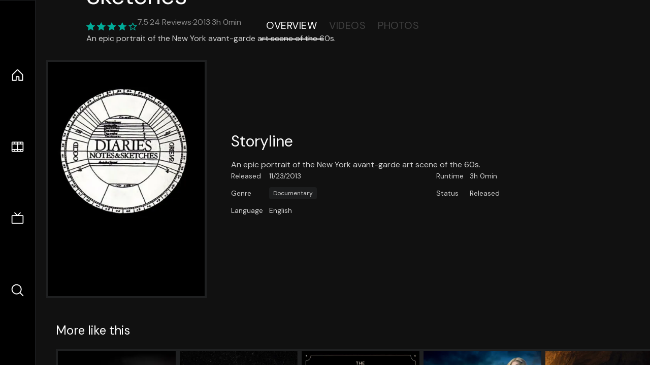

--- FILE ---
content_type: text/html;charset=utf-8
request_url: https://nuxt-movies.vercel.app/movie/105583
body_size: 16290
content:
<!DOCTYPE html><html  lang="en" data-capo=""><head><meta charset="utf-8">
<meta name="viewport" content="width=device-width, initial-scale=1">
<title>Diaries, Notes, and Sketches · Nuxt Movies</title>
<link rel="stylesheet" href="/_nuxt/entry.DDYGQnBS.css" crossorigin>
<link rel="stylesheet" href="/_nuxt/Base.DDl6vxtR.css" crossorigin>
<link rel="stylesheet" href="/_nuxt/TheFooter.DSjxkPen.css" crossorigin>
<link rel="modulepreload" as="script" crossorigin href="/_nuxt/DFfBDzz8.js">
<link rel="modulepreload" as="script" crossorigin href="/_nuxt/wHmGi5hF.js">
<link rel="modulepreload" as="script" crossorigin href="/_nuxt/uLHvflS5.js">
<link rel="modulepreload" as="script" crossorigin href="/_nuxt/ClyUp67_.js">
<link rel="modulepreload" as="script" crossorigin href="/_nuxt/CYviWHQ5.js">
<link rel="modulepreload" as="script" crossorigin href="/_nuxt/BVNlbdLW.js">
<link rel="prefetch" as="script" crossorigin href="/_nuxt/C17z7VQ0.js">
<meta name="twitter:card" content="summary_large_image">
<meta name="twitter:site" content="@nuxt_js">
<meta name="twitter:creator" content="@nuxt_js">
<link rel="icon" type="image/webp" href="/movies.webp">
<meta name="description" content="An epic portrait of the New York avant-garde art scene of the 60s.">
<meta property="og:image" content="https://movies-proxy.vercel.app/ipx/s_1200x630/tmdb/3iyvGft8nwGJFX62H5RawllN6Gp.jpg">
<script type="module" src="/_nuxt/DFfBDzz8.js" crossorigin></script></head><body><div id="__nuxt"><!--[--><div class="nuxt-loading-indicator" style="position:fixed;top:0;right:0;left:0;pointer-events:none;width:auto;height:3px;opacity:0;background:repeating-linear-gradient(to right,#00dc82 0%,#34cdfe 50%,#0047e1 100%);background-size:Infinity% auto;transform:scaleX(0%);transform-origin:left;transition:transform 0.1s, height 0.4s, opacity 0.4s;z-index:999999;"></div><div h-full w-full font-sans grid="~ lt-lg:rows-[1fr_max-content] lg:cols-[max-content_1fr]" of-hidden view-transition-app transition duration-0><div id="app-scroller" of-x-hidden of-y-auto relative><div><div relative class="aspect-ratio-3/2 lg:aspect-ratio-25/9" bg-black><div absolute top-0 right-0 lt-lg="left-0" lg="bottom-0 left-1/3"><img onerror="this.setAttribute(&#39;data-error&#39;, 1)" width="1220" height="659" alt="Diaries, Notes, and Sketches" data-nuxt-img srcset="https://movies-proxy.vercel.app/ipx/f_webp&amp;s_1220x659/tmdb/l6pEbeeAD2spisee51dP2SN7VZP.jpg 1x, https://movies-proxy.vercel.app/ipx/f_webp&amp;s_2440x1318/tmdb/l6pEbeeAD2spisee51dP2SN7VZP.jpg 2x" h-full w-full object-cover src="https://movies-proxy.vercel.app/ipx/f_webp&amp;s_1220x659/tmdb/l6pEbeeAD2spisee51dP2SN7VZP.jpg"></div><div absolute bottom-0 left-0 top-0 px-10 flex="~ col" justify-center lt-lg="bg-gradient-to-t right-0 p10" lg="px25 w-2/3 bg-gradient-to-r" from-black via-black to-transparent><template><div style="display:none;"><h1 mt-2 text-4xl lg:text-5xl line-clamp-2>Diaries, Notes, and Sketches</h1><div flex="~ row wrap" gap2 items-center mt4><div relative aspect="11/2" filter-hue-rotate-320deg w-25><img src="/stars.webp" absolute inset-0 aria-hidden="true"><img src="/stars-filled.webp" absolute inset-0 aria-hidden="true" style="clip-path:inset(0 25% 0 0);"></div><div class="op50 hidden md:block">7.5</div><span class="op50 hidden md:block">·</span><div class="op50 hidden md:block">24 Reviews</div><span op50>·</span><div op50>2013</div><span op50>·</span><div op50>3h 0min</div></div><p class="mt-2 op80 leading-relaxed of-hidden line-clamp-3 md:line-clamp-5 text-xs md:text-base">An epic portrait of the New York avant-garde art scene of the 60s.</p><!----></div></template></div><!----></div><!--[--><div flex items-center justify-center gap8 py6><button n-tab class="n-tab-active">Overview</button><button n-tab class="">Videos</button><button n-tab class="">Photos</button></div><!--[--><div p4 grid="~ cols-[max-content_1fr]" gap-8 items-center ma max-w-300><img onerror="this.setAttribute(&#39;data-error&#39;, 1)" width="400" height="600" alt="Diaries, Notes, and Sketches" data-nuxt-img srcset="https://movies-proxy.vercel.app/ipx/f_webp&amp;s_400x600/tmdb/3iyvGft8nwGJFX62H5RawllN6Gp.jpg 1x, https://movies-proxy.vercel.app/ipx/f_webp&amp;s_800x1200/tmdb/3iyvGft8nwGJFX62H5RawllN6Gp.jpg 2x" block border="4 gray4/10" w-79 lt-md:hidden transition duration-400 object-cover aspect="10/16" style="view-transition-name:item-105583;" src="https://movies-proxy.vercel.app/ipx/f_webp&amp;s_400x600/tmdb/3iyvGft8nwGJFX62H5RawllN6Gp.jpg"><div lt-md:w="[calc(100vw-2rem)]" flex="~ col" md:p4 gap6><div><h2 text-3xl mb4>Storyline</h2><div op80>An epic portrait of the New York avant-garde art scene of the 60s.</div></div><div text-sm op80><ul grid="~ cols-[max-content_1fr] lg:cols-[max-content_1fr_max-content_1fr] gap3" items-center><!--[--><div>Released</div><div>11/23/2013</div><!--]--><!--[--><div>Runtime</div><div>3h 0min</div><!--]--><!----><!----><!----><!--[--><div>Genre</div><div flex="~ row wrap gap1"><!--[--><a href="/genre/99/movie" class="" bg="gray/10 hover:gray/20" p="x2 y1" rounded text-xs>Documentary</a><!--]--></div><!--]--><!--[--><div>Status</div><div>Released</div><!--]--><!--[--><div>Language</div><div>English</div><!--]--><!----></ul></div><div><div flex="~ row gap5" items-center text-lg mt-5><!----><!----><!----><!----><!----><!----><!----><!----><!--[--><!--]--></div></div></div></div><!----><!--]--><!----><!----><!--]--><!--[--><div flex py3 px10 items-center mt5><div text-2xl><!--[-->More like this<!--]--></div><div flex-auto></div><!--[--><!--]--></div><div relative><div overflow-y-auto><div flex gap-2 w-max p-2 px-10><!--[--><!--[--><a href="/movie/504172" class="" pb2 flex-1 w-40 md:w-60><div block bg-gray4:10 p1 class="aspect-10/16" transition duration-400 hover="scale-105 z10"><img onerror="this.setAttribute(&#39;data-error&#39;, 1)" width="400" height="600" alt="The Mule" data-nuxt-img srcset="https://movies-proxy.vercel.app/ipx/f_webp&amp;s_400x600/tmdb/oeZh7yEz3PMnZLgBPhrafFHRbVz.jpg 1x, https://movies-proxy.vercel.app/ipx/f_webp&amp;s_800x1200/tmdb/oeZh7yEz3PMnZLgBPhrafFHRbVz.jpg 2x" w-full h-full object-cover style="view-transition-name:item-504172;" src="https://movies-proxy.vercel.app/ipx/f_webp&amp;s_400x600/tmdb/oeZh7yEz3PMnZLgBPhrafFHRbVz.jpg"></div><div mt-2>The Mule</div><div flex text-sm gap-2 items-center><div relative aspect="11/2" filter-hue-rotate-320deg w-20><img src="/stars.webp" absolute inset-0 aria-hidden="true"><img src="/stars-filled.webp" absolute inset-0 aria-hidden="true" style="clip-path:inset(0 31.42% 0 0);"></div><div op60>6.9</div></div></a><a href="/movie/4497" class="" pb2 flex-1 w-40 md:w-60><div block bg-gray4:10 p1 class="aspect-10/16" transition duration-400 hover="scale-105 z10"><img onerror="this.setAttribute(&#39;data-error&#39;, 1)" width="400" height="600" alt="Viridiana" data-nuxt-img srcset="https://movies-proxy.vercel.app/ipx/f_webp&amp;s_400x600/tmdb/mYPuSx5JwL8AdTwS1iQW4Un1cYP.jpg 1x, https://movies-proxy.vercel.app/ipx/f_webp&amp;s_800x1200/tmdb/mYPuSx5JwL8AdTwS1iQW4Un1cYP.jpg 2x" w-full h-full object-cover style="view-transition-name:item-4497;" src="https://movies-proxy.vercel.app/ipx/f_webp&amp;s_400x600/tmdb/mYPuSx5JwL8AdTwS1iQW4Un1cYP.jpg"></div><div mt-2>Viridiana</div><div flex text-sm gap-2 items-center><div relative aspect="11/2" filter-hue-rotate-320deg w-20><img src="/stars.webp" absolute inset-0 aria-hidden="true"><img src="/stars-filled.webp" absolute inset-0 aria-hidden="true" style="clip-path:inset(0 23.509999999999998% 0 0);"></div><div op60>7.6</div></div></a><a href="/movie/290098" class="" pb2 flex-1 w-40 md:w-60><div block bg-gray4:10 p1 class="aspect-10/16" transition duration-400 hover="scale-105 z10"><img onerror="this.setAttribute(&#39;data-error&#39;, 1)" width="400" height="600" alt="The Handmaiden" data-nuxt-img srcset="https://movies-proxy.vercel.app/ipx/f_webp&amp;s_400x600/tmdb/dLlH4aNHdnmf62umnInL8xPlPzw.jpg 1x, https://movies-proxy.vercel.app/ipx/f_webp&amp;s_800x1200/tmdb/dLlH4aNHdnmf62umnInL8xPlPzw.jpg 2x" w-full h-full object-cover style="view-transition-name:item-290098;" src="https://movies-proxy.vercel.app/ipx/f_webp&amp;s_400x600/tmdb/dLlH4aNHdnmf62umnInL8xPlPzw.jpg"></div><div mt-2>The Handmaiden</div><div flex text-sm gap-2 items-center><div relative aspect="11/2" filter-hue-rotate-320deg w-20><img src="/stars.webp" absolute inset-0 aria-hidden="true"><img src="/stars-filled.webp" absolute inset-0 aria-hidden="true" style="clip-path:inset(0 18.000000000000007% 0 0);"></div><div op60>8.2</div></div></a><a href="/movie/150689" class="" pb2 flex-1 w-40 md:w-60><div block bg-gray4:10 p1 class="aspect-10/16" transition duration-400 hover="scale-105 z10"><img onerror="this.setAttribute(&#39;data-error&#39;, 1)" width="400" height="600" alt="Cinderella" data-nuxt-img srcset="https://movies-proxy.vercel.app/ipx/f_webp&amp;s_400x600/tmdb/j91LJmcWo16CArFOoapsz84bwxb.jpg 1x, https://movies-proxy.vercel.app/ipx/f_webp&amp;s_800x1200/tmdb/j91LJmcWo16CArFOoapsz84bwxb.jpg 2x" w-full h-full object-cover style="view-transition-name:item-150689;" src="https://movies-proxy.vercel.app/ipx/f_webp&amp;s_400x600/tmdb/j91LJmcWo16CArFOoapsz84bwxb.jpg"></div><div mt-2>Cinderella</div><div flex text-sm gap-2 items-center><div relative aspect="11/2" filter-hue-rotate-320deg w-20><img src="/stars.webp" absolute inset-0 aria-hidden="true"><img src="/stars-filled.webp" absolute inset-0 aria-hidden="true" style="clip-path:inset(0 31.75% 0 0);"></div><div op60>6.8</div></div></a><a href="/movie/420818" class="" pb2 flex-1 w-40 md:w-60><div block bg-gray4:10 p1 class="aspect-10/16" transition duration-400 hover="scale-105 z10"><img onerror="this.setAttribute(&#39;data-error&#39;, 1)" width="400" height="600" alt="The Lion King" data-nuxt-img srcset="https://movies-proxy.vercel.app/ipx/f_webp&amp;s_400x600/tmdb/dzBtMocZuJbjLOXvrl4zGYigDzh.jpg 1x, https://movies-proxy.vercel.app/ipx/f_webp&amp;s_800x1200/tmdb/dzBtMocZuJbjLOXvrl4zGYigDzh.jpg 2x" w-full h-full object-cover style="view-transition-name:item-420818;" src="https://movies-proxy.vercel.app/ipx/f_webp&amp;s_400x600/tmdb/dzBtMocZuJbjLOXvrl4zGYigDzh.jpg"></div><div mt-2>The Lion King</div><div flex text-sm gap-2 items-center><div relative aspect="11/2" filter-hue-rotate-320deg w-20><img src="/stars.webp" absolute inset-0 aria-hidden="true"><img src="/stars-filled.webp" absolute inset-0 aria-hidden="true" style="clip-path:inset(0 28.9% 0 0);"></div><div op60>7.1</div></div></a><a href="/movie/694" class="" pb2 flex-1 w-40 md:w-60><div block bg-gray4:10 p1 class="aspect-10/16" transition duration-400 hover="scale-105 z10"><img onerror="this.setAttribute(&#39;data-error&#39;, 1)" width="400" height="600" alt="The Shining" data-nuxt-img srcset="https://movies-proxy.vercel.app/ipx/f_webp&amp;s_400x600/tmdb/xazWoLealQwEgqZ89MLZklLZD3k.jpg 1x, https://movies-proxy.vercel.app/ipx/f_webp&amp;s_800x1200/tmdb/xazWoLealQwEgqZ89MLZklLZD3k.jpg 2x" w-full h-full object-cover style="view-transition-name:item-694;" src="https://movies-proxy.vercel.app/ipx/f_webp&amp;s_400x600/tmdb/xazWoLealQwEgqZ89MLZklLZD3k.jpg"></div><div mt-2>The Shining</div><div flex text-sm gap-2 items-center><div relative aspect="11/2" filter-hue-rotate-320deg w-20><img src="/stars.webp" absolute inset-0 aria-hidden="true"><img src="/stars-filled.webp" absolute inset-0 aria-hidden="true" style="clip-path:inset(0 17.889999999999997% 0 0);"></div><div op60>8.2</div></div></a><a href="/movie/324786" class="" pb2 flex-1 w-40 md:w-60><div block bg-gray4:10 p1 class="aspect-10/16" transition duration-400 hover="scale-105 z10"><img onerror="this.setAttribute(&#39;data-error&#39;, 1)" width="400" height="600" alt="Hacksaw Ridge" data-nuxt-img srcset="https://movies-proxy.vercel.app/ipx/f_webp&amp;s_400x600/tmdb/jhWbYeUNOA5zAb6ufK6pXQFXqTX.jpg 1x, https://movies-proxy.vercel.app/ipx/f_webp&amp;s_800x1200/tmdb/jhWbYeUNOA5zAb6ufK6pXQFXqTX.jpg 2x" w-full h-full object-cover style="view-transition-name:item-324786;" src="https://movies-proxy.vercel.app/ipx/f_webp&amp;s_400x600/tmdb/jhWbYeUNOA5zAb6ufK6pXQFXqTX.jpg"></div><div mt-2>Hacksaw Ridge</div><div flex text-sm gap-2 items-center><div relative aspect="11/2" filter-hue-rotate-320deg w-20><img src="/stars.webp" absolute inset-0 aria-hidden="true"><img src="/stars-filled.webp" absolute inset-0 aria-hidden="true" style="clip-path:inset(0 18.08% 0 0);"></div><div op60>8.2</div></div></a><a href="/movie/275" class="" pb2 flex-1 w-40 md:w-60><div block bg-gray4:10 p1 class="aspect-10/16" transition duration-400 hover="scale-105 z10"><img onerror="this.setAttribute(&#39;data-error&#39;, 1)" width="400" height="600" alt="Fargo" data-nuxt-img srcset="https://movies-proxy.vercel.app/ipx/f_webp&amp;s_400x600/tmdb/rUjUCT6GvFS475sKJVfHWZUdnv5.jpg 1x, https://movies-proxy.vercel.app/ipx/f_webp&amp;s_800x1200/tmdb/rUjUCT6GvFS475sKJVfHWZUdnv5.jpg 2x" w-full h-full object-cover style="view-transition-name:item-275;" src="https://movies-proxy.vercel.app/ipx/f_webp&amp;s_400x600/tmdb/rUjUCT6GvFS475sKJVfHWZUdnv5.jpg"></div><div mt-2>Fargo</div><div flex text-sm gap-2 items-center><div relative aspect="11/2" filter-hue-rotate-320deg w-20><img src="/stars.webp" absolute inset-0 aria-hidden="true"><img src="/stars-filled.webp" absolute inset-0 aria-hidden="true" style="clip-path:inset(0 21.43% 0 0);"></div><div op60>7.9</div></div></a><a href="/movie/76600" class="" pb2 flex-1 w-40 md:w-60><div block bg-gray4:10 p1 class="aspect-10/16" transition duration-400 hover="scale-105 z10"><img onerror="this.setAttribute(&#39;data-error&#39;, 1)" width="400" height="600" alt="Avatar: The Way of Water" data-nuxt-img srcset="https://movies-proxy.vercel.app/ipx/f_webp&amp;s_400x600/tmdb/t6HIqrRAclMCA60NsSmeqe9RmNV.jpg 1x, https://movies-proxy.vercel.app/ipx/f_webp&amp;s_800x1200/tmdb/t6HIqrRAclMCA60NsSmeqe9RmNV.jpg 2x" w-full h-full object-cover style="view-transition-name:item-76600;" src="https://movies-proxy.vercel.app/ipx/f_webp&amp;s_400x600/tmdb/t6HIqrRAclMCA60NsSmeqe9RmNV.jpg"></div><div mt-2>Avatar: The Way of Water</div><div flex text-sm gap-2 items-center><div relative aspect="11/2" filter-hue-rotate-320deg w-20><img src="/stars.webp" absolute inset-0 aria-hidden="true"><img src="/stars-filled.webp" absolute inset-0 aria-hidden="true" style="clip-path:inset(0 23.9% 0 0);"></div><div op60>7.6</div></div></a><a href="/movie/509" class="" pb2 flex-1 w-40 md:w-60><div block bg-gray4:10 p1 class="aspect-10/16" transition duration-400 hover="scale-105 z10"><img onerror="this.setAttribute(&#39;data-error&#39;, 1)" width="400" height="600" alt="Notting Hill" data-nuxt-img srcset="https://movies-proxy.vercel.app/ipx/f_webp&amp;s_400x600/tmdb/hHRIf2XHeQMbyRb3HUx19SF5Ujw.jpg 1x, https://movies-proxy.vercel.app/ipx/f_webp&amp;s_800x1200/tmdb/hHRIf2XHeQMbyRb3HUx19SF5Ujw.jpg 2x" w-full h-full object-cover style="view-transition-name:item-509;" src="https://movies-proxy.vercel.app/ipx/f_webp&amp;s_400x600/tmdb/hHRIf2XHeQMbyRb3HUx19SF5Ujw.jpg"></div><div mt-2>Notting Hill</div><div flex text-sm gap-2 items-center><div relative aspect="11/2" filter-hue-rotate-320deg w-20><img src="/stars.webp" absolute inset-0 aria-hidden="true"><img src="/stars-filled.webp" absolute inset-0 aria-hidden="true" style="clip-path:inset(0 27.36% 0 0);"></div><div op60>7.3</div></div></a><a href="/movie/502356" class="" pb2 flex-1 w-40 md:w-60><div block bg-gray4:10 p1 class="aspect-10/16" transition duration-400 hover="scale-105 z10"><img onerror="this.setAttribute(&#39;data-error&#39;, 1)" width="400" height="600" alt="The Super Mario Bros. Movie" data-nuxt-img srcset="https://movies-proxy.vercel.app/ipx/f_webp&amp;s_400x600/tmdb/qNBAXBIQlnOThrVvA6mA2B5ggV6.jpg 1x, https://movies-proxy.vercel.app/ipx/f_webp&amp;s_800x1200/tmdb/qNBAXBIQlnOThrVvA6mA2B5ggV6.jpg 2x" w-full h-full object-cover style="view-transition-name:item-502356;" src="https://movies-proxy.vercel.app/ipx/f_webp&amp;s_400x600/tmdb/qNBAXBIQlnOThrVvA6mA2B5ggV6.jpg"></div><div mt-2>The Super Mario Bros. Movie</div><div flex text-sm gap-2 items-center><div relative aspect="11/2" filter-hue-rotate-320deg w-20><img src="/stars.webp" absolute inset-0 aria-hidden="true"><img src="/stars-filled.webp" absolute inset-0 aria-hidden="true" style="clip-path:inset(0 23.769999999999996% 0 0);"></div><div op60>7.6</div></div></a><a href="/movie/4348" class="" pb2 flex-1 w-40 md:w-60><div block bg-gray4:10 p1 class="aspect-10/16" transition duration-400 hover="scale-105 z10"><img onerror="this.setAttribute(&#39;data-error&#39;, 1)" width="400" height="600" alt="Pride &amp; Prejudice" data-nuxt-img srcset="https://movies-proxy.vercel.app/ipx/f_webp&amp;s_400x600/tmdb/sGjIvtVvTlWnia2zfJfHz81pZ9Q.jpg 1x, https://movies-proxy.vercel.app/ipx/f_webp&amp;s_800x1200/tmdb/sGjIvtVvTlWnia2zfJfHz81pZ9Q.jpg 2x" w-full h-full object-cover style="view-transition-name:item-4348;" src="https://movies-proxy.vercel.app/ipx/f_webp&amp;s_400x600/tmdb/sGjIvtVvTlWnia2zfJfHz81pZ9Q.jpg"></div><div mt-2>Pride &amp; Prejudice</div><div flex text-sm gap-2 items-center><div relative aspect="11/2" filter-hue-rotate-320deg w-20><img src="/stars.webp" absolute inset-0 aria-hidden="true"><img src="/stars-filled.webp" absolute inset-0 aria-hidden="true" style="clip-path:inset(0 19.339999999999993% 0 0);"></div><div op60>8.1</div></div></a><a href="/movie/475557" class="" pb2 flex-1 w-40 md:w-60><div block bg-gray4:10 p1 class="aspect-10/16" transition duration-400 hover="scale-105 z10"><img onerror="this.setAttribute(&#39;data-error&#39;, 1)" width="400" height="600" alt="Joker" data-nuxt-img srcset="https://movies-proxy.vercel.app/ipx/f_webp&amp;s_400x600/tmdb/udDclJoHjfjb8Ekgsd4FDteOkCU.jpg 1x, https://movies-proxy.vercel.app/ipx/f_webp&amp;s_800x1200/tmdb/udDclJoHjfjb8Ekgsd4FDteOkCU.jpg 2x" w-full h-full object-cover style="view-transition-name:item-475557;" src="https://movies-proxy.vercel.app/ipx/f_webp&amp;s_400x600/tmdb/udDclJoHjfjb8Ekgsd4FDteOkCU.jpg"></div><div mt-2>Joker</div><div flex text-sm gap-2 items-center><div relative aspect="11/2" filter-hue-rotate-320deg w-20><img src="/stars.webp" absolute inset-0 aria-hidden="true"><img src="/stars-filled.webp" absolute inset-0 aria-hidden="true" style="clip-path:inset(0 18.62% 0 0);"></div><div op60>8.1</div></div></a><a href="/movie/10112" class="" pb2 flex-1 w-40 md:w-60><div block bg-gray4:10 p1 class="aspect-10/16" transition duration-400 hover="scale-105 z10"><img onerror="this.setAttribute(&#39;data-error&#39;, 1)" width="400" height="600" alt="The Aristocats" data-nuxt-img srcset="https://movies-proxy.vercel.app/ipx/f_webp&amp;s_400x600/tmdb/1BVOSmQUhphMgnTxnXyfQ9tL1Sc.jpg 1x, https://movies-proxy.vercel.app/ipx/f_webp&amp;s_800x1200/tmdb/1BVOSmQUhphMgnTxnXyfQ9tL1Sc.jpg 2x" w-full h-full object-cover style="view-transition-name:item-10112;" src="https://movies-proxy.vercel.app/ipx/f_webp&amp;s_400x600/tmdb/1BVOSmQUhphMgnTxnXyfQ9tL1Sc.jpg"></div><div mt-2>The Aristocats</div><div flex text-sm gap-2 items-center><div relative aspect="11/2" filter-hue-rotate-320deg w-20><img src="/stars.webp" absolute inset-0 aria-hidden="true"><img src="/stars-filled.webp" absolute inset-0 aria-hidden="true" style="clip-path:inset(0 27.140000000000004% 0 0);"></div><div op60>7.3</div></div></a><a href="/movie/281957" class="" pb2 flex-1 w-40 md:w-60><div block bg-gray4:10 p1 class="aspect-10/16" transition duration-400 hover="scale-105 z10"><img onerror="this.setAttribute(&#39;data-error&#39;, 1)" width="400" height="600" alt="The Revenant" data-nuxt-img srcset="https://movies-proxy.vercel.app/ipx/f_webp&amp;s_400x600/tmdb/ji3ecJphATlVgWNY0B0RVXZizdf.jpg 1x, https://movies-proxy.vercel.app/ipx/f_webp&amp;s_800x1200/tmdb/ji3ecJphATlVgWNY0B0RVXZizdf.jpg 2x" w-full h-full object-cover style="view-transition-name:item-281957;" src="https://movies-proxy.vercel.app/ipx/f_webp&amp;s_400x600/tmdb/ji3ecJphATlVgWNY0B0RVXZizdf.jpg"></div><div mt-2>The Revenant</div><div flex text-sm gap-2 items-center><div relative aspect="11/2" filter-hue-rotate-320deg w-20><img src="/stars.webp" absolute inset-0 aria-hidden="true"><img src="/stars-filled.webp" absolute inset-0 aria-hidden="true" style="clip-path:inset(0 24.669999999999995% 0 0);"></div><div op60>7.5</div></div></a><a href="/movie/278" class="" pb2 flex-1 w-40 md:w-60><div block bg-gray4:10 p1 class="aspect-10/16" transition duration-400 hover="scale-105 z10"><img onerror="this.setAttribute(&#39;data-error&#39;, 1)" width="400" height="600" alt="The Shawshank Redemption" data-nuxt-img srcset="https://movies-proxy.vercel.app/ipx/f_webp&amp;s_400x600/tmdb/9cqNxx0GxF0bflZmeSMuL5tnGzr.jpg 1x, https://movies-proxy.vercel.app/ipx/f_webp&amp;s_800x1200/tmdb/9cqNxx0GxF0bflZmeSMuL5tnGzr.jpg 2x" w-full h-full object-cover style="view-transition-name:item-278;" src="https://movies-proxy.vercel.app/ipx/f_webp&amp;s_400x600/tmdb/9cqNxx0GxF0bflZmeSMuL5tnGzr.jpg"></div><div mt-2>The Shawshank Redemption</div><div flex text-sm gap-2 items-center><div relative aspect="11/2" filter-hue-rotate-320deg w-20><img src="/stars.webp" absolute inset-0 aria-hidden="true"><img src="/stars-filled.webp" absolute inset-0 aria-hidden="true" style="clip-path:inset(0 12.919999999999998% 0 0);"></div><div op60>8.7</div></div></a><a href="/movie/106646" class="" pb2 flex-1 w-40 md:w-60><div block bg-gray4:10 p1 class="aspect-10/16" transition duration-400 hover="scale-105 z10"><img onerror="this.setAttribute(&#39;data-error&#39;, 1)" width="400" height="600" alt="The Wolf of Wall Street" data-nuxt-img srcset="https://movies-proxy.vercel.app/ipx/f_webp&amp;s_400x600/tmdb/kW9LmvYHAaS9iA0tHmZVq8hQYoq.jpg 1x, https://movies-proxy.vercel.app/ipx/f_webp&amp;s_800x1200/tmdb/kW9LmvYHAaS9iA0tHmZVq8hQYoq.jpg 2x" w-full h-full object-cover style="view-transition-name:item-106646;" src="https://movies-proxy.vercel.app/ipx/f_webp&amp;s_400x600/tmdb/kW9LmvYHAaS9iA0tHmZVq8hQYoq.jpg"></div><div mt-2>The Wolf of Wall Street</div><div flex text-sm gap-2 items-center><div relative aspect="11/2" filter-hue-rotate-320deg w-20><img src="/stars.webp" absolute inset-0 aria-hidden="true"><img src="/stars-filled.webp" absolute inset-0 aria-hidden="true" style="clip-path:inset(0 19.700000000000006% 0 0);"></div><div op60>8</div></div></a><a href="/movie/284053" class="" pb2 flex-1 w-40 md:w-60><div block bg-gray4:10 p1 class="aspect-10/16" transition duration-400 hover="scale-105 z10"><img onerror="this.setAttribute(&#39;data-error&#39;, 1)" width="400" height="600" alt="Thor: Ragnarok" data-nuxt-img srcset="https://movies-proxy.vercel.app/ipx/f_webp&amp;s_400x600/tmdb/rzRwTcFvttcN1ZpX2xv4j3tSdJu.jpg 1x, https://movies-proxy.vercel.app/ipx/f_webp&amp;s_800x1200/tmdb/rzRwTcFvttcN1ZpX2xv4j3tSdJu.jpg 2x" w-full h-full object-cover style="view-transition-name:item-284053;" src="https://movies-proxy.vercel.app/ipx/f_webp&amp;s_400x600/tmdb/rzRwTcFvttcN1ZpX2xv4j3tSdJu.jpg"></div><div mt-2>Thor: Ragnarok</div><div flex text-sm gap-2 items-center><div relative aspect="11/2" filter-hue-rotate-320deg w-20><img src="/stars.webp" absolute inset-0 aria-hidden="true"><img src="/stars-filled.webp" absolute inset-0 aria-hidden="true" style="clip-path:inset(0 24.160000000000004% 0 0);"></div><div op60>7.6</div></div></a><a href="/movie/24428" class="" pb2 flex-1 w-40 md:w-60><div block bg-gray4:10 p1 class="aspect-10/16" transition duration-400 hover="scale-105 z10"><img onerror="this.setAttribute(&#39;data-error&#39;, 1)" width="400" height="600" alt="The Avengers" data-nuxt-img srcset="https://movies-proxy.vercel.app/ipx/f_webp&amp;s_400x600/tmdb/RYMX2wcKCBAr24UyPD7xwmjaTn.jpg 1x, https://movies-proxy.vercel.app/ipx/f_webp&amp;s_800x1200/tmdb/RYMX2wcKCBAr24UyPD7xwmjaTn.jpg 2x" w-full h-full object-cover style="view-transition-name:item-24428;" src="https://movies-proxy.vercel.app/ipx/f_webp&amp;s_400x600/tmdb/RYMX2wcKCBAr24UyPD7xwmjaTn.jpg"></div><div mt-2>The Avengers</div><div flex text-sm gap-2 items-center><div relative aspect="11/2" filter-hue-rotate-320deg w-20><img src="/stars.webp" absolute inset-0 aria-hidden="true"><img src="/stars-filled.webp" absolute inset-0 aria-hidden="true" style="clip-path:inset(0 22.61% 0 0);"></div><div op60>7.7</div></div></a><a href="/movie/8337" class="" pb2 flex-1 w-40 md:w-60><div block bg-gray4:10 p1 class="aspect-10/16" transition duration-400 hover="scale-105 z10"><img onerror="this.setAttribute(&#39;data-error&#39;, 1)" width="400" height="600" alt="They Live" data-nuxt-img srcset="https://movies-proxy.vercel.app/ipx/f_webp&amp;s_400x600/tmdb/ngnybFTuopfbfmmEeX9jjBQQmF6.jpg 1x, https://movies-proxy.vercel.app/ipx/f_webp&amp;s_800x1200/tmdb/ngnybFTuopfbfmmEeX9jjBQQmF6.jpg 2x" w-full h-full object-cover style="view-transition-name:item-8337;" src="https://movies-proxy.vercel.app/ipx/f_webp&amp;s_400x600/tmdb/ngnybFTuopfbfmmEeX9jjBQQmF6.jpg"></div><div mt-2>They Live</div><div flex text-sm gap-2 items-center><div relative aspect="11/2" filter-hue-rotate-320deg w-20><img src="/stars.webp" absolute inset-0 aria-hidden="true"><img src="/stars-filled.webp" absolute inset-0 aria-hidden="true" style="clip-path:inset(0 27% 0 0);"></div><div op60>7.3</div></div></a><!--]--><!--]--></div></div><button type="button" flex="~ col" absolute top-0 left-0 bottom-0 bg-black:50 p3 items-center justify-center op0 hover:op100 transition title="Scroll left"><div i-ph-caret-left-light text-3xl text-white></div></button><button type="button" flex="~ col" absolute top-0 right-0 bottom-0 bg-black:50 p3 items-center justify-center op0 hover:op100 transition title="Scroll right"><div i-ph-caret-right-light text-3xl text-white></div></button></div><!--]--><footer p="y15 x15" flex="~ col gap4"><div flex="~ row gap2" items-center my2><img src="/movies-sm.webp" width="25" height="25" alt="Logo"><div text-xl> Nuxt Movies </div></div><div flex="~ row gap2" items-center><div op50 text-sm> Made with </div><a href="https://nuxt.com/" target="_blank" title="Nuxt 3"><svg viewbox="0 0 128 32" fill="none" xmlns="http://www.w3.org/2000/svg" h5><path d="M60.32 32C60.6656 32 60.96 31.7135 60.96 31.36V16.48C60.96 16.48 61.76 17.92 63.2 20.32L69.44 31.04C69.7255 31.6384 70.359 32 70.88 32H75.2V8H70.88C70.5923 8 70.24 8.23906 70.24 8.64V23.68L67.36 18.56L61.6 8.8C61.3197 8.3026 60.7166 8 60.16 8H56V32H60.32Z" fill="currentColor"></path><path d="M116.16 14.72H118.24C118.77 14.72 119.2 14.2902 119.2 13.76V9.6H123.68V14.72H128V18.56H123.68V25.44C123.68 27.12 124.489 27.84 125.92 27.84H128V32H125.28C121.592 32 119.2 29.6114 119.2 25.6V18.56H116.16V14.72Z" fill="currentColor"></path><path d="M94.56 14.72V24.64C94.56 26.8806 93.7188 28.7695 92.48 30.08C91.2412 31.3905 89.5306 32 87.2 32C84.8694 32 82.9988 31.3905 81.76 30.08C80.5422 28.7695 79.68 26.8806 79.68 24.64V14.72H82.24C82.7859 14.72 83.3231 14.8195 83.68 15.2C84.0369 15.5593 84.16 15.7704 84.16 16.32V24.64C84.16 25.9294 84.2331 26.7259 84.8 27.36C85.3669 27.973 86.0662 28.16 87.2 28.16C88.3548 28.16 88.8731 27.973 89.44 27.36C90.0069 26.7259 90.08 25.9294 90.08 24.64V16.32C90.08 15.7704 90.2031 15.4205 90.56 15.04C90.8736 14.7057 91.2045 14.7136 91.68 14.72C91.7457 14.7209 91.9337 14.72 92 14.72H94.56Z" fill="currentColor"></path><path d="M108.16 23.04L113.6 14.72H109.44C108.916 14.72 108.45 14.9081 108.16 15.36L105.6 19.2L103.2 15.52C102.91 15.0681 102.284 14.72 101.76 14.72H97.76L103.2 22.88L97.28 32H101.44C101.96 32 102.429 31.486 102.72 31.04L105.6 26.72L108.64 31.2C108.931 31.646 109.4 32 109.92 32H114.08L108.16 23.04Z" fill="currentColor"></path><path d="M26.88 32H44.64C45.2068 32.0001 45.7492 31.8009 46.24 31.52C46.7308 31.2391 47.2367 30.8865 47.52 30.4C47.8033 29.9135 48.0002 29.3615 48 28.7998C47.9998 28.2381 47.8037 27.6864 47.52 27.2001L35.52 6.56C35.2368 6.0736 34.8907 5.72084 34.4 5.44C33.9093 5.15916 33.2066 4.96 32.64 4.96C32.0734 4.96 31.5307 5.15916 31.04 5.44C30.5493 5.72084 30.2032 6.0736 29.92 6.56L26.88 11.84L20.8 1.59962C20.5165 1.11326 20.1708 0.600786 19.68 0.32C19.1892 0.0392139 18.6467 0 18.08 0C17.5133 0 16.9708 0.0392139 16.48 0.32C15.9892 0.600786 15.4835 1.11326 15.2 1.59962L0.32 27.2001C0.0363166 27.6864 0.000246899 28.2381 3.05588e-07 28.7998C-0.000246288 29.3615 0.0367437 29.9134 0.32 30.3999C0.603256 30.8864 1.10919 31.2391 1.6 31.52C2.09081 31.8009 2.63324 32.0001 3.2 32H14.4C18.8379 32 22.068 30.0092 24.32 26.24L29.76 16.8L32.64 11.84L41.44 26.88H29.76L26.88 32ZM14.24 26.88H6.4L18.08 6.72L24 16.8L20.0786 23.636C18.5831 26.0816 16.878 26.88 14.24 26.88Z" fill="#00DC82"></path></svg></a></div><div flex="~ row gap2" items-center><p text-true-gray:90 text-sm> Data provided by  <a op100 target="_blank" href="https://www.themoviedb.org/" title="The Movie Database" rel="noopener" n-link-text><svg xmlns="http://www.w3.org/2000/svg" xmlns:xlink="http://www.w3.org/1999/xlink" viewbox="0 0 273.42 35.52" inline h4 data-v-2d74ee30><defs data-v-2d74ee30><linearGradient id="linear-gradient" y1="17.76" x2="273.42" y2="17.76" gradientUnits="userSpaceOnUse" data-v-2d74ee30><stop offset="0" stop-color="#90cea1" data-v-2d74ee30></stop><stop offset="0.56" stop-color="#3cbec9" data-v-2d74ee30></stop><stop offset="1" stop-color="#00b3e5" data-v-2d74ee30></stop></linearGradient></defs><g id="Layer_2" data-name="Layer 2" data-v-2d74ee30><g id="Layer_1-2" data-name="Layer 1" data-v-2d74ee30><path class="cls-1" d="M191.85,35.37h63.9A17.67,17.67,0,0,0,273.42,17.7h0A17.67,17.67,0,0,0,255.75,0h-63.9A17.67,17.67,0,0,0,174.18,17.7h0A17.67,17.67,0,0,0,191.85,35.37ZM10.1,35.42h7.8V6.92H28V0H0v6.9H10.1Zm28.1,0H46V8.25h.1L55.05,35.4h6L70.3,8.25h.1V35.4h7.8V0H66.45l-8.2,23.1h-.1L50,0H38.2ZM89.14.12h11.7a33.56,33.56,0,0,1,8.08,1,18.52,18.52,0,0,1,6.67,3.08,15.09,15.09,0,0,1,4.53,5.52,18.5,18.5,0,0,1,1.67,8.25,16.91,16.91,0,0,1-1.62,7.58,16.3,16.3,0,0,1-4.38,5.5,19.24,19.24,0,0,1-6.35,3.37,24.53,24.53,0,0,1-7.55,1.15H89.14Zm7.8,28.2h4a21.66,21.66,0,0,0,5-.55A10.58,10.58,0,0,0,110,26a8.73,8.73,0,0,0,2.68-3.35,11.9,11.9,0,0,0,1-5.08,9.87,9.87,0,0,0-1-4.52,9.17,9.17,0,0,0-2.63-3.18A11.61,11.61,0,0,0,106.22,8a17.06,17.06,0,0,0-4.68-.63h-4.6ZM133.09.12h13.2a32.87,32.87,0,0,1,4.63.33,12.66,12.66,0,0,1,4.17,1.3,7.94,7.94,0,0,1,3,2.72,8.34,8.34,0,0,1,1.15,4.65,7.48,7.48,0,0,1-1.67,5,9.13,9.13,0,0,1-4.43,2.82V17a10.28,10.28,0,0,1,3.18,1,8.51,8.51,0,0,1,2.45,1.85,7.79,7.79,0,0,1,1.57,2.62,9.16,9.16,0,0,1,.55,3.2,8.52,8.52,0,0,1-1.2,4.68,9.32,9.32,0,0,1-3.1,3A13.38,13.38,0,0,1,152.32,35a22.5,22.5,0,0,1-4.73.5h-14.5Zm7.8,14.15h5.65a7.65,7.65,0,0,0,1.78-.2,4.78,4.78,0,0,0,1.57-.65,3.43,3.43,0,0,0,1.13-1.2,3.63,3.63,0,0,0,.42-1.8A3.3,3.3,0,0,0,151,8.6a3.42,3.42,0,0,0-1.23-1.13A6.07,6.07,0,0,0,148,6.9a9.9,9.9,0,0,0-1.85-.18h-5.3Zm0,14.65h7a8.27,8.27,0,0,0,1.83-.2,4.67,4.67,0,0,0,1.67-.7,3.93,3.93,0,0,0,1.23-1.3,3.8,3.8,0,0,0,.47-1.95,3.16,3.16,0,0,0-.62-2,4,4,0,0,0-1.58-1.18,8.23,8.23,0,0,0-2-.55,15.12,15.12,0,0,0-2.05-.15h-5.9Z" data-v-2d74ee30></path></g></g></svg></a></p></div><div flex="~ row gap2" items-center><p text-true-gray:90 text-sm> This project uses the TMDB API but is not endorsed or certified by TMDB. </p></div><div flex gap4 items-center><div flex="~ row gap5" items-center text-lg mt-5><a href="https://twitter.com/nuxt_js" target="_blank" aria-label="Link to Twitter account" rel="noopener" n-link><div i-simple-icons:twitter></div></a><!----><!----><!----><a href="https://github.com/nuxt/movies" target="_blank" aria-label="Link to GitHub account" rel="noopener" n-link><div i-simple-icons:github></div></a><!----><!----><!----><!--[--><a href="https://vercel.com" rel="noopener" target="_blank" aria-label="go to vercel"><svg class="h-8" viewbox="0 0 212 44" fill="none" xmlns="http://www.w3.org/2000/svg" alt="Vercel"><rect width="212" height="44" rx="8" fill="black"></rect><path d="M60.4375 15.2266V26.5H61.8438V22.4766H64.6797C66.7969 22.4766 68.3047 20.9844 68.3047 18.875C68.3047 16.7266 66.8281 15.2266 64.6953 15.2266H60.4375ZM61.8438 16.4766H64.3281C65.9609 16.4766 66.8594 17.3281 66.8594 18.875C66.8594 20.3672 65.9297 21.2266 64.3281 21.2266H61.8438V16.4766ZM73.3441 26.6484C75.7425 26.6484 77.2269 24.9922 77.2269 22.2891C77.2269 19.5781 75.7425 17.9297 73.3441 17.9297C70.9456 17.9297 69.4613 19.5781 69.4613 22.2891C69.4613 24.9922 70.9456 26.6484 73.3441 26.6484ZM73.3441 25.4375C71.7503 25.4375 70.8519 24.2812 70.8519 22.2891C70.8519 20.2891 71.7503 19.1406 73.3441 19.1406C74.9378 19.1406 75.8363 20.2891 75.8363 22.2891C75.8363 24.2812 74.9378 25.4375 73.3441 25.4375ZM89.2975 18.0781H87.9459L86.2897 24.8125H86.1647L84.2819 18.0781H82.9928L81.11 24.8125H80.985L79.3288 18.0781H77.9694L80.3288 26.5H81.6881L83.5631 19.9844H83.6881L85.5709 26.5H86.9381L89.2975 18.0781ZM93.8213 19.1172C95.1572 19.1172 96.0478 20.1016 96.0791 21.5938H91.4384C91.54 20.1016 92.4775 19.1172 93.8213 19.1172ZM96.04 24.3203C95.6884 25.0625 94.9541 25.4609 93.8681 25.4609C92.4384 25.4609 91.5088 24.4062 91.4384 22.7422V22.6797H97.4931V22.1641C97.4931 19.5469 96.1103 17.9297 93.8369 17.9297C91.5244 17.9297 90.04 19.6484 90.04 22.2969C90.04 24.9609 91.5009 26.6484 93.8369 26.6484C95.6806 26.6484 96.9931 25.7578 97.3838 24.3203H96.04ZM99.2825 26.5H100.626V21.2812C100.626 20.0938 101.556 19.2344 102.837 19.2344C103.103 19.2344 103.587 19.2812 103.697 19.3125V17.9688C103.525 17.9453 103.243 17.9297 103.025 17.9297C101.908 17.9297 100.939 18.5078 100.689 19.3281H100.564V18.0781H99.2825V26.5ZM108.181 19.1172C109.517 19.1172 110.408 20.1016 110.439 21.5938H105.798C105.9 20.1016 106.838 19.1172 108.181 19.1172ZM110.4 24.3203C110.048 25.0625 109.314 25.4609 108.228 25.4609C106.798 25.4609 105.869 24.4062 105.798 22.7422V22.6797H111.853V22.1641C111.853 19.5469 110.47 17.9297 108.197 17.9297C105.884 17.9297 104.4 19.6484 104.4 22.2969C104.4 24.9609 105.861 26.6484 108.197 26.6484C110.041 26.6484 111.353 25.7578 111.744 24.3203H110.4ZM116.76 26.6484C117.924 26.6484 118.924 26.0938 119.455 25.1562H119.58V26.5H120.861V14.7344H119.518V19.4062H119.4C118.924 18.4844 117.932 17.9297 116.76 17.9297C114.619 17.9297 113.221 19.6484 113.221 22.2891C113.221 24.9375 114.603 26.6484 116.76 26.6484ZM117.072 19.1406C118.596 19.1406 119.549 20.3594 119.549 22.2891C119.549 24.2344 118.603 25.4375 117.072 25.4375C115.533 25.4375 114.611 24.2578 114.611 22.2891C114.611 20.3281 115.541 19.1406 117.072 19.1406ZM131.534 26.6484C133.667 26.6484 135.065 24.9219 135.065 22.2891C135.065 19.6406 133.674 17.9297 131.534 17.9297C130.378 17.9297 129.354 18.5 128.893 19.4062H128.768V14.7344H127.424V26.5H128.706V25.1562H128.831C129.362 26.0938 130.362 26.6484 131.534 26.6484ZM131.221 19.1406C132.76 19.1406 133.674 20.3203 133.674 22.2891C133.674 24.2578 132.76 25.4375 131.221 25.4375C129.69 25.4375 128.737 24.2344 128.737 22.2891C128.737 20.3438 129.69 19.1406 131.221 19.1406ZM137.261 29.5469C138.753 29.5469 139.425 28.9688 140.143 27.0156L143.433 18.0781H142.003L139.698 25.0078H139.573L137.261 18.0781H135.808L138.925 26.5078L138.768 27.0078C138.417 28.0234 137.995 28.3906 137.222 28.3906C137.034 28.3906 136.823 28.3828 136.659 28.3516V29.5C136.847 29.5312 137.081 29.5469 137.261 29.5469ZM154.652 26.5L158.55 15.2266H156.402L153.589 24.1484H153.457L150.621 15.2266H148.394L152.332 26.5H154.652ZM162.668 19.3203C163.832 19.3203 164.598 20.1328 164.637 21.3984H160.613C160.699 20.1484 161.512 19.3203 162.668 19.3203ZM164.652 24.1484C164.371 24.7812 163.707 25.1328 162.746 25.1328C161.473 25.1328 160.652 24.2422 160.605 22.8203V22.7188H166.574V22.0938C166.574 19.3984 165.113 17.7812 162.676 17.7812C160.199 17.7812 158.66 19.5078 158.66 22.2578C158.66 25.0078 160.176 26.6719 162.691 26.6719C164.707 26.6719 166.137 25.7031 166.488 24.1484H164.652ZM168.199 26.5H170.137V21.5625C170.137 20.3672 171.012 19.5859 172.27 19.5859C172.598 19.5859 173.113 19.6406 173.262 19.6953V17.8984C173.082 17.8438 172.738 17.8125 172.457 17.8125C171.356 17.8125 170.434 18.4375 170.199 19.2812H170.067V17.9531H168.199V26.5ZM181.7 20.8281C181.497 19.0312 180.168 17.7812 177.973 17.7812C175.403 17.7812 173.895 19.4297 173.895 22.2031C173.895 25.0156 175.411 26.6719 177.981 26.6719C180.145 26.6719 181.489 25.4688 181.7 23.6797H179.856C179.653 24.5703 178.981 25.0469 177.973 25.0469C176.653 25.0469 175.856 24 175.856 22.2031C175.856 20.4297 176.645 19.4062 177.973 19.4062C179.036 19.4062 179.676 20 179.856 20.8281H181.7ZM186.817 19.3203C187.981 19.3203 188.747 20.1328 188.786 21.3984H184.762C184.848 20.1484 185.661 19.3203 186.817 19.3203ZM188.802 24.1484C188.52 24.7812 187.856 25.1328 186.895 25.1328C185.622 25.1328 184.802 24.2422 184.755 22.8203V22.7188H190.723V22.0938C190.723 19.3984 189.262 17.7812 186.825 17.7812C184.348 17.7812 182.809 19.5078 182.809 22.2578C182.809 25.0078 184.325 26.6719 186.841 26.6719C188.856 26.6719 190.286 25.7031 190.637 24.1484H188.802ZM192.427 26.5H194.364V14.6484H192.427V26.5Z" fill="white"></path><path d="M23.3248 13L32.6497 29H14L23.3248 13Z" fill="white"></path><line x1="43.5" y1="2.18557e-08" x2="43.5" y2="44" stroke="#5E5E5E"></line></svg></a><!--]--></div><div flex gap2 items-center mt-5> Language: <select id="langSwitcher" rounded-md text-sm p-1><!--[--><option value="en" p-1>English</option><option value="fa-IR" p-1>فارسی</option><option value="de-DE" p-1>Deutsch</option><option value="es-ES" p-1>Español</option><option value="it" p-1>Italiano</option><option value="ja" p-1>日本語</option><option value="zh-CN" p-1>简体中文</option><option value="pt-PT" p-1>Português</option><option value="pt-BR" p-1>Português do Brasil</option><option value="ru-RU" p-1>Русский</option><option value="fr-FR" p-1>Français</option><option value="uk-UA" p-1>Українська</option><option value="vi" p-1>Tiếng Việt</option><!--]--></select></div></div></footer></div></div><div flex="~ row lg:col" justify-evenly items-center py5 lg:px5 border="t lg:r base" bg-black lg:order-first><a href="/" class="" title="Home"><div text-2xl class="i-ph-house"></div></a><a href="/movie" class="" title="Movies"><div text-2xl class="i-ph-film-strip"></div></a><a href="/tv" class="" title="TV Shows"><div text-2xl class="i-ph-television-simple"></div></a><a href="/search" class="" title="Search"><div text-2xl class="i-ph-magnifying-glass"></div></a></div><!----><!----></div><!--]--></div><div id="teleports"></div><script type="application/json" data-nuxt-data="nuxt-app" data-ssr="true" id="__NUXT_DATA__">[["ShallowReactive",1],{"data":2,"state":4,"once":282,"_errors":283,"serverRendered":285,"path":286},["ShallowReactive",3],{},["Reactive",5],{"$snuxt-i18n-meta":6,"$sMUivSUesh7":7,"$sFmj1m2kZQU":38},{},{"adult":8,"backdrop_path":9,"belongs_to_collection":10,"budget":11,"genres":12,"homepage":16,"id":17,"imdb_id":18,"origin_country":19,"original_language":21,"original_title":22,"overview":23,"popularity":24,"poster_path":25,"production_companies":26,"production_countries":27,"release_date":30,"revenue":11,"runtime":31,"spoken_languages":32,"status":35,"tagline":16,"title":22,"video":8,"vote_average":36,"vote_count":37},false,"/l6pEbeeAD2spisee51dP2SN7VZP.jpg",null,0,[13],{"id":14,"name":15},99,"Documentary","",105583,"tt0196499",[20],"US","en","Diaries, Notes, and Sketches","An epic portrait of the New York avant-garde art scene of the 60s.",0.3182,"/3iyvGft8nwGJFX62H5RawllN6Gp.jpg",[],[28],{"iso_3166_1":20,"name":29},"United States of America","2013-11-23",180,[33],{"english_name":34,"iso_639_1":21,"name":34},"English","Released",7.5,24,{"page":39,"results":40,"total_pages":280,"total_results":281},1,[41,55,67,82,95,108,120,133,144,157,169,180,191,202,213,225,236,247,258,269],{"backdrop_path":42,"id":43,"title":44,"original_title":44,"overview":45,"poster_path":46,"media_type":47,"adult":8,"original_language":21,"genre_ids":48,"popularity":51,"release_date":52,"video":8,"vote_average":53,"vote_count":54},"/h51DdjaDD2aPu1fLHsmpJaaJinS.jpg",504172,"The Mule","Earl Stone, a man in his eighties, is broke, alone, and facing foreclosure of his business when he is offered a job that simply requires him to drive. Easy enough, but, unbeknownst to Earl, he's just signed on as a drug courier for a Mexican cartel. He does so well that his cargo increases exponentially, and Earl hit the radar of hard-charging DEA agent Colin Bates.","/oeZh7yEz3PMnZLgBPhrafFHRbVz.jpg","movie",[49,50],80,18,8.1171,"2018-12-14",6.858,5048,{"backdrop_path":56,"id":57,"title":58,"original_title":58,"overview":59,"poster_path":60,"media_type":47,"adult":8,"original_language":61,"genre_ids":62,"popularity":63,"release_date":64,"video":8,"vote_average":65,"vote_count":66},"/2QGuTuyxwCCER9iwSeONW8BAxce.jpg",4497,"Viridiana","Viridiana is preparing to start her life as a nun when she is sent, somewhat unwillingly, to visit her aging uncle, Don Jaime. He supports her; but the two have met only once. Jaime thinks Viridiana resembles his dead wife. Viridiana has secretly despised this man all her life and finds her worst fears proven when Jaime grows determined to seduce his pure niece. Viridiana becomes undone as her uncle upends the plans she had made to join the convent.","/mYPuSx5JwL8AdTwS1iQW4Un1cYP.jpg","es",[50],2.7417,"1962-04-01",7.649,518,{"backdrop_path":68,"id":69,"title":70,"original_title":71,"overview":72,"poster_path":73,"media_type":47,"adult":8,"original_language":74,"genre_ids":75,"popularity":78,"release_date":79,"video":8,"vote_average":80,"vote_count":81},"/9o9ci7ZH9chSy8B7YXCBYih8Kkd.jpg",290098,"The Handmaiden","아가씨","1930s Korea, in the period of Japanese occupation, a new girl, Sookee, is hired as a handmaiden to a Japanese heiress, Hideko, who lives a secluded life on a large countryside estate with her domineering Uncle Kouzuki. But the maid has a secret. She is a pickpocket recruited by a swindler posing as a Japanese Count to help him seduce the Lady to elope with him, rob her of her fortune, and lock her up in a madhouse. The plan seems to proceed according to plan until Sookee and Hideko discover some unexpected emotions.","/dLlH4aNHdnmf62umnInL8xPlPzw.jpg","ko",[76,50,77],53,10749,27.5774,"2016-06-01",8.2,3894,{"backdrop_path":83,"id":84,"title":85,"original_title":85,"overview":86,"poster_path":87,"media_type":47,"adult":8,"original_language":21,"genre_ids":88,"popularity":91,"release_date":92,"video":8,"vote_average":93,"vote_count":94},"/q7vmCCmyiHnuKGMzHZlr0fD44b9.jpg",150689,"Cinderella","When her father unexpectedly passes away, young Ella finds herself at the mercy of her cruel stepmother and her daughters. Never one to give up hope, Ella's fortunes begin to change after meeting a dashing stranger in the woods.","/j91LJmcWo16CArFOoapsz84bwxb.jpg",[77,89,90,50],14,10751,16.5917,"2015-03-06",6.825,7147,{"backdrop_path":96,"id":97,"title":98,"original_title":98,"overview":99,"poster_path":100,"media_type":47,"adult":8,"original_language":21,"genre_ids":101,"popularity":104,"release_date":105,"video":8,"vote_average":106,"vote_count":107},"/1TUg5pO1VZ4B0Q1amk3OlXvlpXV.jpg",420818,"The Lion King","Simba idolizes his father, King Mufasa, and takes to heart his own royal destiny. But not everyone in the kingdom celebrates the new cub's arrival. Scar, Mufasa's brother—and former heir to the throne—has plans of his own. The battle for Pride Rock is ravaged with betrayal, tragedy and drama, ultimately resulting in Simba's exile. With help from a curious pair of newfound friends, Simba will have to figure out how to grow up and take back what is rightfully his.","/dzBtMocZuJbjLOXvrl4zGYigDzh.jpg",[102,50,90,103],12,16,33.282,"2019-07-12",7.11,10317,{"backdrop_path":109,"id":110,"title":111,"original_title":111,"overview":112,"poster_path":113,"media_type":47,"adult":8,"original_language":21,"genre_ids":114,"popularity":116,"release_date":117,"video":8,"vote_average":118,"vote_count":119},"/mmd1HnuvAzFc4iuVJcnBrhDNEKr.jpg",694,"The Shining","Jack Torrance accepts a caretaker job at the Overlook Hotel, where he, along with his wife Wendy and their son Danny, must live isolated from the rest of the world for the winter. But they aren't prepared for the madness that lurks within.","/xazWoLealQwEgqZ89MLZklLZD3k.jpg",[115,76],27,24.1037,"1980-05-23",8.211,17873,{"backdrop_path":121,"id":122,"title":123,"original_title":123,"overview":124,"poster_path":125,"media_type":47,"adult":8,"original_language":21,"genre_ids":126,"popularity":129,"release_date":130,"video":8,"vote_average":131,"vote_count":132},"/rshlQ6LfPRSWFhpGL4s5ZkIPR51.jpg",324786,"Hacksaw Ridge","WWII American Army Medic Desmond T. Doss, who served during the Battle of Okinawa, refuses to kill people and becomes the first Conscientious Objector in American history to receive the Congressional Medal of Honor.","/jhWbYeUNOA5zAb6ufK6pXQFXqTX.jpg",[50,127,128],36,10752,19.3797,"2016-10-07",8.192,14042,{"backdrop_path":134,"id":135,"title":136,"original_title":136,"overview":137,"poster_path":138,"media_type":47,"adult":8,"original_language":21,"genre_ids":139,"popularity":140,"release_date":141,"video":8,"vote_average":142,"vote_count":143},"/747dgDfL5d8esobk7h4odaOFhUq.jpg",275,"Fargo","Jerry, a small-town Minnesota car salesman is bursting at the seams with debt... but he's got a plan. He's going to hire two thugs to kidnap his wife in a scheme to collect a hefty ransom from his wealthy father-in-law. It's going to be a snap and nobody's going to get hurt... until people start dying. Enter Police Chief Marge, a coffee-drinking, parka-wearing - and extremely pregnant - investigator who'll stop at nothing to get her man. And if you think her small-time investigative skills will give the crooks a run for their ransom... you betcha!","/rUjUCT6GvFS475sKJVfHWZUdnv5.jpg",[49,50,76],11.2951,"1996-03-08",7.857,8332,{"backdrop_path":145,"id":146,"title":147,"original_title":147,"overview":148,"poster_path":149,"media_type":47,"adult":8,"original_language":21,"genre_ids":150,"popularity":153,"release_date":154,"video":8,"vote_average":155,"vote_count":156},"/8rpDcsfLJypbO6vREc0547VKqEv.jpg",76600,"Avatar: The Way of Water","Set more than a decade after the events of the first film, learn the story of the Sully family (Jake, Neytiri, and their kids), the trouble that follows them, the lengths they go to keep each other safe, the battles they fight to stay alive, and the tragedies they endure.","/t6HIqrRAclMCA60NsSmeqe9RmNV.jpg",[151,102,152],878,28,38.5729,"2022-12-14",7.61,12478,{"backdrop_path":158,"id":159,"title":160,"original_title":160,"overview":161,"poster_path":162,"media_type":47,"adult":8,"original_language":21,"genre_ids":163,"popularity":165,"release_date":166,"video":8,"vote_average":167,"vote_count":168},"/egyi9TQjLhNEQuEsK1dXovdHOHL.jpg",509,"Notting Hill","London bookstore owner William Thacker's quiet life turns upside down when a chance encounter with famous actress Anna Scott sparks an unlikely romance challenged by their vastly different worlds.","/hHRIf2XHeQMbyRb3HUx19SF5Ujw.jpg",[77,164],35,19.779,"1999-05-21",7.264,6259,{"backdrop_path":170,"id":171,"title":172,"original_title":172,"overview":173,"poster_path":174,"media_type":47,"adult":8,"original_language":21,"genre_ids":175,"popularity":176,"release_date":177,"video":8,"vote_average":178,"vote_count":179},"/9n2tJBplPbgR2ca05hS5CKXwP2c.jpg",502356,"The Super Mario Bros. Movie","While working underground to fix a water main, Brooklyn plumbers—and brothers—Mario and Luigi are transported down a mysterious pipe and wander into a magical new world. But when the brothers are separated, Mario embarks on an epic quest to find Luigi.","/qNBAXBIQlnOThrVvA6mA2B5ggV6.jpg",[90,164,102,103],32.2637,"2023-04-05",7.623,9617,{"backdrop_path":181,"id":182,"title":183,"original_title":183,"overview":184,"poster_path":185,"media_type":47,"adult":8,"original_language":21,"genre_ids":186,"popularity":187,"release_date":188,"video":8,"vote_average":189,"vote_count":190},"/x4OYcZVHggyZHOrvkCo2HH9kLkF.jpg",4348,"Pride & Prejudice","A story of love and life among the landed English gentry during the Georgian era. Mr. Bennet is a gentleman living in Hertfordshire with his overbearing wife and five daughters, but if he dies their house will be inherited by a distant cousin whom they have never met, so the family's future happiness and security is dependent on the daughters making good marriages.","/sGjIvtVvTlWnia2zfJfHz81pZ9Q.jpg",[50,77],30.5975,"2005-09-16",8.066,8209,{"backdrop_path":192,"id":193,"title":194,"original_title":194,"overview":195,"poster_path":196,"media_type":47,"adult":8,"original_language":21,"genre_ids":197,"popularity":198,"release_date":199,"video":8,"vote_average":200,"vote_count":201},"/rlay2M5QYvi6igbGcFjq8jxeusY.jpg",475557,"Joker","During the 1980s, a failed stand-up comedian is driven insane and turns to a life of crime and chaos in Gotham City while becoming an infamous psychopathic crime figure.","/udDclJoHjfjb8Ekgsd4FDteOkCU.jpg",[49,76,50],24.0458,"2019-10-01",8.138,26361,{"backdrop_path":203,"id":204,"title":205,"original_title":205,"overview":206,"poster_path":207,"media_type":47,"adult":8,"original_language":21,"genre_ids":208,"popularity":209,"release_date":210,"video":8,"vote_average":211,"vote_count":212},"/oM5mMTGBqsmMJO3l5tkQdQ0Xujm.jpg",10112,"The Aristocats","When Madame Adelaide Bonfamille leaves her fortune to Duchess and her children—Bonfamille’s beloved family of cats—the butler plots to steal the money and kidnaps the legatees, leaving them out on a country road. All seems lost until the wily Thomas O’Malley Cat and his jazz-playing alley cats come to the aristocats’ rescue.","/1BVOSmQUhphMgnTxnXyfQ9tL1Sc.jpg",[103,164,90,102],7.2301,"1970-12-24",7.286,5093,{"backdrop_path":214,"id":215,"title":216,"original_title":216,"overview":217,"poster_path":218,"media_type":47,"adult":8,"original_language":21,"genre_ids":219,"popularity":221,"release_date":222,"video":8,"vote_average":223,"vote_count":224},"/sGOw65ZmfgGfistCjuNsazjs6j9.jpg",281957,"The Revenant","In the 1820s, a frontiersman, Hugh Glass, sets out on a path of vengeance against those who left him for dead after a bear mauling.","/ji3ecJphATlVgWNY0B0RVXZizdf.jpg",[220,50,102],37,29.6266,"2015-12-25",7.533,18392,{"backdrop_path":226,"id":227,"title":228,"original_title":228,"overview":229,"poster_path":230,"media_type":47,"adult":8,"original_language":21,"genre_ids":231,"popularity":232,"release_date":233,"video":8,"vote_average":234,"vote_count":235},"/zfbjgQE1uSd9wiPTX4VzsLi0rGG.jpg",278,"The Shawshank Redemption","Imprisoned in the 1940s for the double murder of his wife and her lover, upstanding banker Andy Dufresne begins a new life at the Shawshank prison, where he puts his accounting skills to work for an amoral warden. During his long stretch in prison, Dufresne comes to be admired by the other inmates -- including an older prisoner named Red -- for his integrity and unquenchable sense of hope.","/9cqNxx0GxF0bflZmeSMuL5tnGzr.jpg",[50,49],40.5118,"1994-09-23",8.708,28163,{"backdrop_path":237,"id":238,"title":239,"original_title":239,"overview":240,"poster_path":241,"media_type":47,"adult":8,"original_language":21,"genre_ids":242,"popularity":243,"release_date":244,"video":8,"vote_average":245,"vote_count":246},"/63y4XSVTZ7mRzAzkqwi3o0ajDZZ.jpg",106646,"The Wolf of Wall Street","A New York stockbroker refuses to cooperate in a large securities fraud case involving corruption on Wall Street, corporate banking world and mob infiltration. Based on Jordan Belfort's autobiography.","/kW9LmvYHAaS9iA0tHmZVq8hQYoq.jpg",[49,50,164],32.0417,"2013-12-25",8.03,24519,{"backdrop_path":248,"id":249,"title":250,"original_title":250,"overview":251,"poster_path":252,"media_type":47,"adult":8,"original_language":21,"genre_ids":253,"popularity":254,"release_date":255,"video":8,"vote_average":256,"vote_count":257},"/6G2fLCVm9fiLyHvBrccq6GSe2ih.jpg",284053,"Thor: Ragnarok","Thor is imprisoned on the other side of the universe and finds himself in a race against time to get back to Asgard to stop Ragnarok, the destruction of his home-world and the end of Asgardian civilization, at the hands of a powerful new threat, the ruthless Hela.","/rzRwTcFvttcN1ZpX2xv4j3tSdJu.jpg",[152,102,151],22.4692,"2017-10-02",7.584,21067,{"backdrop_path":259,"id":260,"title":261,"original_title":261,"overview":262,"poster_path":263,"media_type":47,"adult":8,"original_language":21,"genre_ids":264,"popularity":265,"release_date":266,"video":8,"vote_average":267,"vote_count":268},"/9BBTo63ANSmhC4e6r62OJFuK2GL.jpg",24428,"The Avengers","When an unexpected enemy emerges and threatens global safety and security, Nick Fury, director of the international peacekeeping agency known as S.H.I.E.L.D., finds himself in need of a team to pull the world back from the brink of disaster. Spanning the globe, a daring recruitment effort begins!","/RYMX2wcKCBAr24UyPD7xwmjaTn.jpg",[151,152,102],46.7321,"2012-04-25",7.739,31610,{"backdrop_path":270,"id":271,"title":272,"original_title":272,"overview":273,"poster_path":274,"media_type":47,"adult":8,"original_language":21,"genre_ids":275,"popularity":276,"release_date":277,"video":8,"vote_average":278,"vote_count":279},"/sEeBP3ap9dvsKsHRcuSYQMXd0vi.jpg",8337,"They Live","A lone drifter stumbles upon a unique pair of sunglasses that reveal aliens are systematically gaining control of the Earth by masquerading as humans and lulling the public into submission.","/ngnybFTuopfbfmmEeX9jjBQQmF6.jpg",[151,152],8.2588,"1988-11-04",7.3,3138,2,40,["Set"],["ShallowReactive",284],{},true,"/movie/105583"]</script>
<script>window.__NUXT__={};window.__NUXT__.config={public:{apiBaseUrl:"https://movies-proxy.vercel.app",i18n:{baseUrl:"",defaultLocale:"en",defaultDirection:"ltr",strategy:"no_prefix",lazy:true,rootRedirect:"",routesNameSeparator:"___",defaultLocaleRouteNameSuffix:"default",skipSettingLocaleOnNavigate:false,differentDomains:false,trailingSlash:false,configLocales:[{code:"en",name:"English",files:["/vercel/path0/internationalization/en.json"]},{code:"fa-IR",name:"فارسی",files:["/vercel/path0/internationalization/fa-IR.json"]},{code:"de-DE",name:"Deutsch",files:["/vercel/path0/internationalization/de-DE.json"]},{code:"es-ES",name:"Español",files:["/vercel/path0/internationalization/es-ES.json"]},{code:"it",name:"Italiano",files:["/vercel/path0/internationalization/it.json"]},{code:"ja",name:"日本語",files:["/vercel/path0/internationalization/ja.json"]},{code:"zh-CN",name:"简体中文",files:["/vercel/path0/internationalization/zh-CN.json"]},{code:"pt-PT",name:"Português",files:["/vercel/path0/internationalization/pt-PT.json"]},{code:"pt-BR",name:"Português do Brasil",files:["/vercel/path0/internationalization/pt-BR.json"]},{code:"ru-RU",name:"Русский",files:["/vercel/path0/internationalization/ru-RU.json"]},{code:"fr-FR",name:"Français",files:["/vercel/path0/internationalization/fr-FR.json"]},{code:"uk-UA",name:"Українська",files:["/vercel/path0/internationalization/uk-UA.json"]},{code:"vi",name:"Tiếng Việt",files:["/vercel/path0/internationalization/vi.json"]}],locales:{en:{domain:""},"fa-IR":{domain:""},"de-DE":{domain:""},"es-ES":{domain:""},it:{domain:""},ja:{domain:""},"zh-CN":{domain:""},"pt-PT":{domain:""},"pt-BR":{domain:""},"ru-RU":{domain:""},"fr-FR":{domain:""},"uk-UA":{domain:""},vi:{domain:""}},detectBrowserLanguage:{alwaysRedirect:false,cookieCrossOrigin:false,cookieDomain:"",cookieKey:"i18n_redirected",cookieSecure:false,fallbackLocale:"en",redirectOn:"root",useCookie:true},experimental:{localeDetector:"",switchLocalePathLinkSSR:false,autoImportTranslationFunctions:false},multiDomainLocales:false}},app:{baseURL:"/",buildId:"650d15d9-186f-4340-81fd-664a153cb547",buildAssetsDir:"/_nuxt/",cdnURL:""}}</script></body></html>